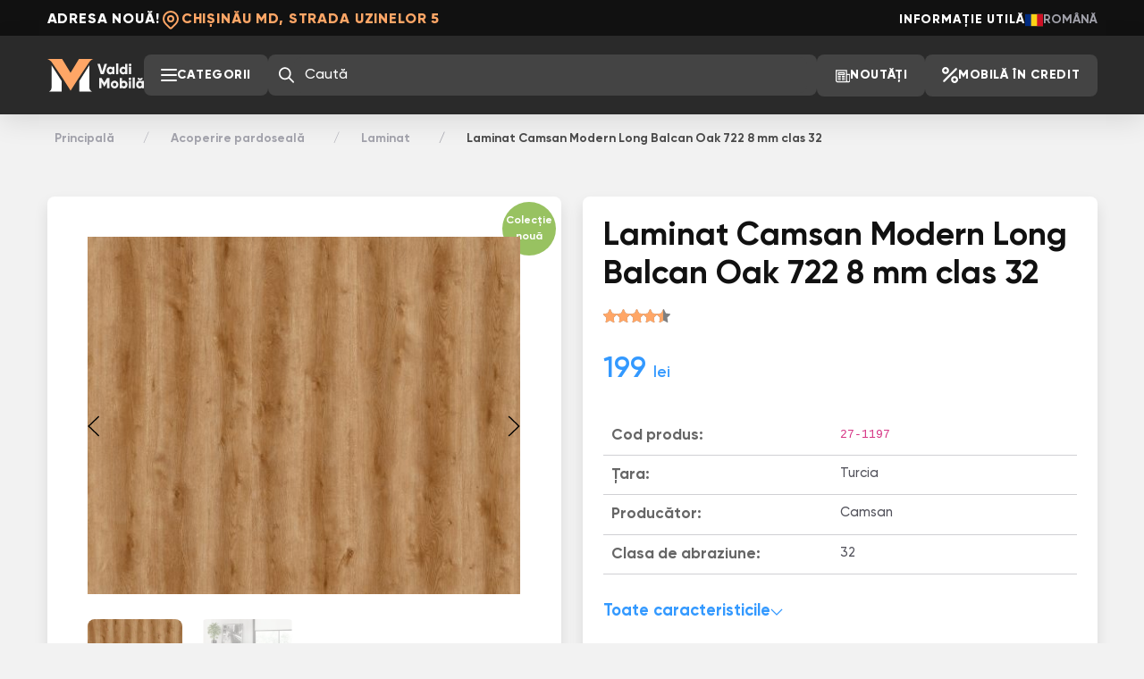

--- FILE ---
content_type: text/html; charset=utf-8
request_url: https://valdimobila.md/acoperire-pardoseala/laminat/laminat-camsan-modern-long-balcan-oak-722-8-mm-klass-32
body_size: 12804
content:
<!DOCTYPE html>
<html lang="ro">
<head>
    <meta charset="utf-8">
    <meta name="viewport" content="width=device-width, initial-scale=1">
    <meta name="csrf-token" content="cDz20T2mB5VcK8UoML7swGCgI0WXzV8H2CD3Yd9L">

            <title>Laminat Camsan Modern Long Balcan Oak 722 8 mm clas 32</title>
        <meta property="og:title" content="Laminat Camsan Modern Long Balcan Oak 722 8 mm clas 32"/>
    
            <meta name="description" content=""/>
        <meta property="og:description" content=""/>
    
    <link rel="canonical" href="https://valdimobila.md/acoperire-pardoseala/laminat/laminat-camsan-modern-long-balcan-oak-722-8-mm-klass-32"/>
            <link
            rel="alternate"
            hreflang="ro-md"
            href="https://valdimobila.md/acoperire-pardoseala/laminat/laminat-camsan-modern-long-balcan-oak-722-8-mm-klass-32"
            title="Română"
        >
            <link
            rel="alternate"
            hreflang="ru-md"
            href="https://valdimobila.md/ru/napolnye-pokrytiya/laminat/laminat-camsan-modern-long-balcan-oak-722-8-mm-klass-32"
            title="Русский"
        >
        <link
        rel="alternate"
        hreflang="x-default"
        href="https://valdimobila.md/acoperire-pardoseala/laminat/laminat-camsan-modern-long-balcan-oak-722-8-mm-klass-32"
        title="Română"
    >

    
    <!-- Styles -->
    <link rel="preload" as="style" href="https://valdimobila.md/build/assets/app-DOgHTzKK.css" /><link rel="stylesheet" href="https://valdimobila.md/build/assets/app-DOgHTzKK.css" data-navigate-track="reload" />    </head>
<body>
<!--Header-->
<header>
    <!--Header top-->
    <div class="header-top">
        <div class="container">
            <div class="d-flex justify-content-between">
                <div class="d-flex gap-35 align-items-center">
                    <div class="d-none d-xl-inline fs-14 text-white fw-800 letter-spacing-085 text-uppercase">
                        Adresa nouă!
                    </div>
                    <div class="d-flex align-items-center gap-6 text-primary">
                        <svg width="24" height="24" viewBox="0 0 24 24" fill="none" stroke="currentColor"
                             stroke-linecap="round" stroke-linejoin="round" stroke-width="2">
                            <path d="M9 11a3 3 0 1 0 6 0a3 3 0 0 0 -6 0"></path>
                            <path
                                d="M17.657 16.657l-4.243 4.243a2 2 0 0 1 -2.827 0l-4.244 -4.243a8 8 0 1 1 11.314 0z">
                            </path>
                        </svg>
                        <div class="fs-12 fs-lg-14 fw-800  text-uppercase letter-spacing-085">
                            Chișinău MD, Strada Uzinelor 5
                        </div>
                    </div>
                    
                </div>

                <div class="d-none d-xl-flex gap-35 align-items-center text-uppercase">
                    <a
                        href="https://valdimobila.md/util"
                        class="text-white fw-800 text-decoration-none hover-text-underline letter-spacing-085"
                    >
                        Informație utilă
                    </a>

                    <div
    class="text-white d-flex align-items-center gap-12 cursor-pointer"
    data-bs-toggle="dropdown"
    aria-expanded="false"
    data-bs-auto-close="outside"
>
    <img
        src="https://valdimobila.md/build/assets/ro-CWdxp-Lr.svg"
        alt="ro"
    />
    <span class="fw-bold text-gray-400 d-none d-xl-block">Română</span>
</div>

<ul class="dropdown-menu dropdown-menu-end rounded-1 overflow-hidden py-0">
            <li>
            <a
                class="dropdown-item d-flex align-items-center gap-2 py-2"
                href="https://valdimobila.md/acoperire-pardoseala/laminat/laminat-camsan-modern-long-balcan-oak-722-8-mm-klass-32"
            >
                <img src="https://valdimobila.md/build/assets/ro-CWdxp-Lr.svg" alt="ro"/>
                <span class="fw-bold">Română</span>
            </a>
        </li>
            <li>
            <a
                class="dropdown-item d-flex align-items-center gap-2 py-2"
                href="https://valdimobila.md/ru/napolnye-pokrytiya/laminat/laminat-camsan-modern-long-balcan-oak-722-8-mm-klass-32"
            >
                <img src="https://valdimobila.md/build/assets/ru-CtCQpfJa.svg" alt="ru"/>
                <span class="fw-bold">Русский</span>
            </a>
        </li>
    </ul>
                </div>
            </div>
        </div>
    </div>

    <!--Header bottom-->
    <div class="header-bottom">
        <div class="container">
            <div class="d-flex justify-content-between gap-4 gap-xl-5 py-12 pt-lg-18 pb-lg-17">
                <div
                    class="d-flex aligd-flex align-items-center gap-2 gap-xl-35 align-items-center flex-fill gap-3 gap-xl-34 me-xxl-70 pe-xxl-6">
                    <a href="https://valdimobila.md" class="logo">
        <svg width="108" height="37" viewBox="0 0 108 37" fill="none"
             xmlns="http://www.w3.org/2000/svg">
            <path
                d="M4.74461 7.12097V31.8297C4.74461 33.8449 3.55921 35.6716 1.71875 36.4925H16.0701V30.6612V24.8299L4.74461 7.12097Z"
                fill="white"/>
            <path
                d="M46.9583 6.97581V31.7214C46.9583 33.7587 48.1381 35.6116 49.9841 36.4735H35.6328V30.6602V24.8469L46.9583 6.97581Z"
                fill="white"/>
            <path
                d="M51.5 0C49.5625 0.681456 47.8982 1.97283 46.7568 3.68036L34.7515 21.6406L25.9822 35.4946L17.1087 21.6058L5.32943 4.1327C4.04051 2.22075 2.17265 0.772314 0 0H16.5205L25.9287 15.4258L35.3397 0H51.5Z"
                fill="#FFA666"/>
            <path
                d="M59.726 17.0633H63.0599L64.9229 11.2795L66.7859 5.49575H63.926L61.393 14.0061L58.8599 5.49575H56L59.726 17.0633Z"
                fill="#F2F2F2"/>
            <path
                d="M72.646 8.80076V9.57743C72.1067 8.94948 71.306 8.56941 70.211 8.56941C68.0702 8.56941 66.3052 10.4698 66.3052 12.932C66.3052 15.3942 68.0702 17.2946 70.211 17.2946C71.306 17.2946 72.1067 16.9145 72.646 16.2866V17.0633H75.0974V8.80076H72.646ZM70.7013 14.9481C69.5737 14.9481 68.7566 14.1714 68.7566 12.932C68.7566 11.6926 69.5737 10.916 70.7013 10.916C71.8289 10.916 72.646 11.6926 72.646 12.932C72.646 14.1714 71.8289 14.9481 70.7013 14.9481Z"
                fill="#F2F2F2"/>
            <path d="M76.8958 17.0633H79.3472V5H76.8958V17.0633Z" fill="#F2F2F2"/>
            <path
                d="M87.0732 5.49575V9.57743C86.5339 8.94948 85.7332 8.56941 84.6382 8.56941C82.4974 8.56941 80.7324 10.4698 80.7324 12.932C80.7324 15.3942 82.4974 17.2946 84.6382 17.2946C85.7332 17.2946 86.5339 16.9145 87.0732 16.2866V17.0633H89.5246V5.49575H87.0732ZM85.1285 14.9481C84.0009 14.9481 83.1838 14.1714 83.1838 12.932C83.1838 11.6926 84.0009 10.916 85.1285 10.916C86.2561 10.916 87.0732 11.6926 87.0732 12.932C87.0732 14.1714 86.2561 14.9481 85.1285 14.9481Z"
                fill="#F2F2F2"/>
            <path
                d="M92.5487 8.07365C93.3494 8.07365 94.0195 7.39613 94.0195 6.5864C94.0195 5.77668 93.3494 5.09915 92.5487 5.09915C91.7479 5.09915 91.0779 5.77668 91.0779 6.5864C91.0779 7.39613 91.7479 8.07365 92.5487 8.07365ZM91.323 17.0633H93.7743V8.80076H91.323V17.0633Z"
                fill="#F2F2F2"/>
            <path
                d="M69.4202 21.2011H66.8054L63.7003 26.3404L60.5953 21.2011H57.9805V32.7687H60.5953V26.043L63.5533 30.9509H63.8474L66.8054 26.043V32.7687H69.4202V21.2011Z"
                fill="#F2F2F2"/>
            <path
                d="M75.2268 33C77.6291 33 79.5575 31.0996 79.5575 28.6374C79.5575 26.1752 77.6291 24.2748 75.2268 24.2748C72.8245 24.2748 70.8961 26.1752 70.8961 28.6374C70.8961 31.0996 72.8245 33 75.2268 33ZM75.2268 30.5873C74.1645 30.5873 73.3474 29.8107 73.3474 28.6374C73.3474 27.4641 74.1645 26.6874 75.2268 26.6874C76.289 26.6874 77.1061 27.4641 77.1061 28.6374C77.1061 29.8107 76.289 30.5873 75.2268 30.5873Z"
                fill="#F2F2F2"/>
            <path
                d="M85.8304 24.2748C84.7354 24.2748 83.9347 24.6549 83.3954 25.2828V21.2011H80.944V32.7687H83.3954V31.992C83.9347 32.6199 84.7354 33 85.8304 33C87.9712 33 89.7362 31.0996 89.7362 28.6374C89.7362 26.1752 87.9712 24.2748 85.8304 24.2748ZM85.3401 30.6534C84.2125 30.6534 83.3954 29.8768 83.3954 28.6374C83.3954 27.398 84.2125 26.6213 85.3401 26.6213C86.4677 26.6213 87.2848 27.398 87.2848 28.6374C87.2848 29.8768 86.4677 30.6534 85.3401 30.6534Z"
                fill="#F2F2F2"/>
            <path
                d="M92.3517 23.779C93.1525 23.779 93.8225 23.1015 93.8225 22.2918C93.8225 21.4821 93.1525 20.8045 92.3517 20.8045C91.551 20.8045 90.8809 21.4821 90.8809 22.2918C90.8809 23.1015 91.551 23.779 92.3517 23.779ZM91.1261 32.7687H93.5774V24.5061H91.1261V32.7687Z"
                fill="#F2F2F2"/>
            <path d="M95.3712 32.7687H97.8226V20.7054H95.3712V32.7687Z" fill="#F2F2F2"/>
            <path
                d="M103.784 23.8121C105.63 23.8121 106.644 22.9032 106.644 21.3333H104.486C104.486 21.8126 104.241 22.0935 103.784 22.0935C103.326 22.0935 103.081 21.8126 103.081 21.3333H100.924C100.924 22.9032 101.937 23.8121 103.784 23.8121ZM105.549 24.5061V25.2828C105.009 24.6549 104.209 24.2748 103.114 24.2748C100.973 24.2748 99.2078 26.1752 99.2078 28.6374C99.2078 31.0996 100.973 33 103.114 33C104.209 33 105.009 32.6199 105.549 31.992V32.7687H108V24.5061H105.549ZM103.604 30.6534C102.476 30.6534 101.659 29.8768 101.659 28.6374C101.659 27.398 102.476 26.6213 103.604 26.6213C104.732 26.6213 105.549 27.398 105.549 28.6374C105.549 29.8768 104.732 30.6534 103.604 30.6534Z"
                fill="#F2F2F2"/>
        </svg>
    </a>

                    <div class="d-flex gap-3 gap-xl-35 align-items-center flex-fill justify-content-end">
                        <!--Btn toggle menu-->
                        <div
                            class="d-none d-xl-flex btn-toggle-menu cursor-pointer hover-bg-gray-600 bg-gray-700 px-17 py-14 rounded-3 align-items-center gap-3">
                            <svg width="18" height="14" viewBox="0 0 18 14" fill="none"
                                 xmlns="http://www.w3.org/2000/svg">
                                <rect width="18" height="2" rx="1" fill="white"/>
                                <rect y="6" width="18" height="2" rx="1" fill="white"/>
                                <rect y="12" width="18" height="2" rx="1" fill="white"/>
                            </svg>

                            <span class="fw-800 text-uppercase letter-spacing-04 text-white lh-1">
                                Categorii
                            </span>
                        </div>

                        <!--Input search-->
                        <div
                            class="input-search flex-fill rounded-3 bg-gray-700 d-none d-sm-flex justify-content-between align-items-center px-10"
                            style="padding: 3px 0"
                        >
                            <svg width="18" height="18" viewBox="0 0 20 20" fill="none"
                                 xmlns="http://www.w3.org/2000/svg">
                                <path fill-rule="evenodd" clip-rule="evenodd"
                                      d="M8 2C4.68629 2 2 4.68629 2 8C2 11.3137 4.68629 14 8 14C11.3137 14 14 11.3137 14 8C14 4.68629 11.3137 2 8 2ZM0 8C0 3.58172 3.58172 0 8 0C12.4183 0 16 3.58172 16 8C16 12.4183 12.4183 16 8 16C3.58172 16 0 12.4183 0 8Z"
                                      fill="white"/>
                                <path fill-rule="evenodd" clip-rule="evenodd"
                                      d="M12.2929 12.2929C12.6834 11.9024 13.3166 11.9024 13.7071 12.2929L19.7071 18.2929C20.0976 18.6834 20.0976 19.3166 19.7071 19.7071C19.3166 20.0976 18.6834 20.0976 18.2929 19.7071L12.2929 13.7071C11.9024 13.3166 11.9024 12.6834 12.2929 12.2929Z"
                                      fill="white"/>
                            </svg>

                            <form method="GET" action="https://valdimobila.md/cautare" class="w-100">
                                <input
                                    type="text"
                                    name="q"
                                    autocomplete="off"
                                    class="w-100 form-control bg-gray-700 fw-medium border-0 shadow-none text-white fw-500 fs-14"
                                    placeholder="Caută"
                                    value=""
                                >
                            </form>
                        </div>

                        <!----------------Mobile utility-------------------->
                        <!--Lang mob-->
                        <div class="d-flex d-xl-none">
                            <div
    class="text-white d-flex align-items-center gap-12 cursor-pointer"
    data-bs-toggle="dropdown"
    aria-expanded="false"
    data-bs-auto-close="outside"
>
    <img
        src="https://valdimobila.md/build/assets/ro-CWdxp-Lr.svg"
        alt="ro"
    />
    <span class="fw-bold text-gray-400 d-none d-xl-block">Română</span>
</div>

<ul class="dropdown-menu dropdown-menu-end rounded-1 overflow-hidden py-0">
            <li>
            <a
                class="dropdown-item d-flex align-items-center gap-2 py-2"
                href="https://valdimobila.md/acoperire-pardoseala/laminat/laminat-camsan-modern-long-balcan-oak-722-8-mm-klass-32"
            >
                <img src="https://valdimobila.md/build/assets/ro-CWdxp-Lr.svg" alt="ro"/>
                <span class="fw-bold">Română</span>
            </a>
        </li>
            <li>
            <a
                class="dropdown-item d-flex align-items-center gap-2 py-2"
                href="https://valdimobila.md/ru/napolnye-pokrytiya/laminat/laminat-camsan-modern-long-balcan-oak-722-8-mm-klass-32"
            >
                <img src="https://valdimobila.md/build/assets/ru-CtCQpfJa.svg" alt="ru"/>
                <span class="fw-bold">Русский</span>
            </a>
        </li>
    </ul>
                        </div>

                        <!--Search btn toggle-->
                        <div class="d-block d-sm-none btn-toggle-search text-white">
                            <svg width="20" height="20" viewBox="0 0 20 20" fill="none"
                                 xmlns="http://www.w3.org/2000/svg">
                                <path fill-rule="evenodd" clip-rule="evenodd"
                                      d="M8 2C4.68629 2 2 4.68629 2 8C2 11.3137 4.68629 14 8 14C11.3137 14 14 11.3137 14 8C14 4.68629 11.3137 2 8 2ZM0 8C0 3.58172 3.58172 0 8 0C12.4183 0 16 3.58172 16 8C16 12.4183 12.4183 16 8 16C3.58172 16 0 12.4183 0 8Z"
                                      fill="currentColor"></path>
                                <path fill-rule="evenodd" clip-rule="evenodd"
                                      d="M12.2929 12.2929C12.6834 11.9024 13.3166 11.9024 13.7071 12.2929L19.7071 18.2929C20.0976 18.6834 20.0976 19.3166 19.7071 19.7071C19.3166 20.0976 18.6834 20.0976 18.2929 19.7071L12.2929 13.7071C11.9024 13.3166 11.9024 12.6834 12.2929 12.2929Z"
                                      fill="currentColor"></path>
                            </svg>
                        </div>

                        <!--menu mob-->
                        <div class="d-flex d-xl-none btn-toggle-menu">
                            <svg width="18" height="14" viewBox="0 0 18 14" fill="none"
                                 xmlns="http://www.w3.org/2000/svg">
                                <rect width="18" height="2" rx="1" fill="#fff"></rect>
                                <rect y="6" width="18" height="2" rx="1" fill="#fff"></rect>
                                <rect y="12" width="18" height="2" rx="1" fill="#fff"></rect>
                            </svg>
                        </div>
                    </div>
                </div>
                <div class="d-none d-xl-flex  align-items-center gap-2 gap-xl-35">
                    <!--Btn -->
                    <a
                        href="https://valdimobila.md/noutati"
                        class="d-flex flex-shrink-0 cursor-pointer hover-bg-gray-600 bg-gray-700 px-17 py-13 rounded-3 align-items-center gap-3 lh-1 text-decoration-none">
                        <svg width="18" height="18" viewBox="0 0 28 28" fill="white">
                            <path fill-rule="evenodd" clip-rule="evenodd"
                                  d="M 3 5 L 3 23 C 3 25.210938 4.789063 27 7 27 L 25 27 C 27.210938 27 29 25.210938 29 23 L 29 12 L 23 12 L 23 5 Z M 5 7 L 21 7 L 21 23 C 21 23.730469 21.222656 24.410156 21.5625 25 L 7 25 C 5.808594 25 5 24.191406 5 23 Z M 7 9 L 7 14 L 19 14 L 19 9 Z M 9 11 L 17 11 L 17 12 L 9 12 Z M 23 14 L 27 14 L 27 23 C 27 24.191406 26.191406 25 25 25 C 23.808594 25 23 24.191406 23 23 Z M 7 15 L 7 17 L 12 17 L 12 15 Z M 14 15 L 14 17 L 19 17 L 19 15 Z M 7 18 L 7 20 L 12 20 L 12 18 Z M 14 18 L 14 20 L 19 20 L 19 18 Z M 7 21 L 7 23 L 12 23 L 12 21 Z M 14 21 L 14 23 L 19 23 L 19 21 Z">
                            </path>
                        </svg>

                        <span class="fw-800 text-uppercase letter-spacing-04 text-white lh-1">
                            Noutăți
                        </span>
                    </a>

                    <!--Btn -->
                    <a
                        href="https://valdimobila.md/mobila-in-credit"
                        class="d-flex flex-shrink-0 cursor-pointer hover-bg-gray-600 bg-gray-700 px-17 py-13 rounded-3 align-items-center gap-3 lh-1 text-decoration-none"
                    >
                        <svg width="18" height="18" viewBox="0 0 16 16" fill="none" xmlns="http://www.w3.org/2000/svg">
                            <path fill-rule="evenodd" clip-rule="evenodd"
                                  d="M14.7071 1.29289C15.0976 1.68342 15.0976 2.31658 14.7071 2.70711L2.70711 14.7071C2.31658 15.0976 1.68342 15.0976 1.29289 14.7071C0.902369 14.3166 0.902369 13.6834 1.29289 13.2929L13.2929 1.29289C13.6834 0.902369 14.3166 0.902369 14.7071 1.29289Z"
                                  fill="#fff"></path>
                            <path fill-rule="evenodd" clip-rule="evenodd"
                                  d="M3.5 7C5.433 7 7 5.433 7 3.5C7 1.567 5.433 0 3.5 0C1.567 0 0 1.567 0 3.5C0 5.433 1.567 7 3.5 7ZM3.5 5C4.32843 5 5 4.32843 5 3.5C5 2.67157 4.32843 2 3.5 2C2.67157 2 2 2.67157 2 3.5C2 4.32843 2.67157 5 3.5 5Z"
                                  fill="#fff"></path>
                            <path fill-rule="evenodd" clip-rule="evenodd"
                                  d="M12.5 16C14.433 16 16 14.433 16 12.5C16 10.567 14.433 9 12.5 9C10.567 9 9 10.567 9 12.5C9 14.433 10.567 16 12.5 16ZM12.5 14C13.3284 14 14 13.3284 14 12.5C14 11.6716 13.3284 11 12.5 11C11.6716 11 11 11.6716 11 12.5C11 13.3284 11.6716 14 12.5 14Z"
                                  fill="#fff"></path>
                        </svg>
                        <span class="fw-800 text-uppercase text-white lh-1 letter-spacing-04">
                            Mobilă în credit
                        </span>
                    </a>

                </div>
            </div>
        </div>

        <div class="menu">
    <div class="container px-25 px-md-11 py-20 py-md-35">
        <div
            class="row row-cols-1 row-cols-sm-2 row-cols-lg-3 row-cols-xxl-5 g-2 g-md-4"
            id="menu-masonry-grid"
        >
                            <div class="col">
                    <ul class="list-unstyled m-0 p-0 text-danger">
                        <li>
                            <a href="https://valdimobila.md/mobila" target="_self"
                               class="fw-semibold fs-13 fs-sm-14 py-1 d-inline-block hover-text-gray-900 text-decoration-none text-gray-900">
                                Mobilă
                            </a>
                        </li>

                                                                                    <li>
                                    <div class="acc-block-list">
                                        <div
                                            class="block-title d-flex justify-content-between align-items-center cursor-pointer gap-3"
                                            data-bs-toggle="collapse" data-bs-target="#submenu-2"
                                            aria-controls="submenu-2" aria-expanded="false">
                                            <span
                                                class="text-gray-500 fw-400 letter-spacing--04 fs-13 fs-sm-14 py-1 d-inline-block hover-text-gray-900 text-decoration-none ">
                                                Bucătării
                                            </span>
                                            <div class="icon-arrow">
                                                <svg width='14' height='14' xmlns='http://www.w3.org/2000/svg'>
                                                    <path fill='none' stroke='#666' stroke-width='1.1'
                                                          d='M1 4l6 6 6-6'/>
                                                </svg>
                                            </div>
                                        </div>
                                        <ul class="list-unstyled ps-3 pt-2 pb-2 accordion-collapse collapse"
                                            id="submenu-2">
                                                                                            <li>
                                                    <a href="https://valdimobila.md/mobila/bucatarii/bucatarii-stil-clasic"
                                                       target="_self"
                                                       class="text-gray-500 fw-400 letter-spacing--04 fs-13 fs-sm-14 d-inline-block hover-text-gray-900 text-decoration-none">
                                                        Bucătării stil clasic
                                                    </a>
                                                </li>
                                                                                            <li>
                                                    <a href="https://valdimobila.md/mobila/bucatarii/bucatarii-stil-neoclasic"
                                                       target="_self"
                                                       class="text-gray-500 fw-400 letter-spacing--04 fs-13 fs-sm-14 d-inline-block hover-text-gray-900 text-decoration-none">
                                                        Bucătării stil neoclasic
                                                    </a>
                                                </li>
                                                                                            <li>
                                                    <a href="https://valdimobila.md/mobila/bucatarii/bucatarii-stil-modern"
                                                       target="_self"
                                                       class="text-gray-500 fw-400 letter-spacing--04 fs-13 fs-sm-14 d-inline-block hover-text-gray-900 text-decoration-none">
                                                        Bucătării stil modern
                                                    </a>
                                                </li>
                                                                                    </ul>
                                    </div>

                                </li>
                                                                                                                <li>
                                    <a href="https://valdimobila.md/mobila/mobilier-pentru-baie"
                                       target="_self"
                                       class="text-gray-500 fw-400 letter-spacing--04 fs-13 fs-sm-14 py-1 d-inline-block hover-text-gray-900 text-decoration-none">
                                        Mobilier pentru baie
                                    </a>
                                </li>
                                                                                                                <li>
                                    <a href="https://valdimobila.md/mobila/mobilier-pentru-dormitor"
                                       target="_self"
                                       class="text-gray-500 fw-400 letter-spacing--04 fs-13 fs-sm-14 py-1 d-inline-block hover-text-gray-900 text-decoration-none">
                                        Mobilier pentru dormitor
                                    </a>
                                </li>
                                                                                                                <li>
                                    <a href="https://valdimobila.md/mobila/antreuri"
                                       target="_self"
                                       class="text-gray-500 fw-400 letter-spacing--04 fs-13 fs-sm-14 py-1 d-inline-block hover-text-gray-900 text-decoration-none">
                                        Antreuri
                                    </a>
                                </li>
                                                                                                                <li>
                                    <a href="https://valdimobila.md/mobila/mobilier-pentru-copii"
                                       target="_self"
                                       class="text-gray-500 fw-400 letter-spacing--04 fs-13 fs-sm-14 py-1 d-inline-block hover-text-gray-900 text-decoration-none">
                                        Mobilier pentru copii
                                    </a>
                                </li>
                                                                                                                <li>
                                    <a href="https://valdimobila.md/mobila/mobilier-pentru-living"
                                       target="_self"
                                       class="text-gray-500 fw-400 letter-spacing--04 fs-13 fs-sm-14 py-1 d-inline-block hover-text-gray-900 text-decoration-none">
                                        Mobilier pentru living
                                    </a>
                                </li>
                                                                                                                <li>
                                    <a href="https://valdimobila.md/mobila/dulapuri"
                                       target="_self"
                                       class="text-gray-500 fw-400 letter-spacing--04 fs-13 fs-sm-14 py-1 d-inline-block hover-text-gray-900 text-decoration-none">
                                        Dulapuri
                                    </a>
                                </li>
                                                                                                                <li>
                                    <div class="acc-block-list">
                                        <div
                                            class="block-title d-flex justify-content-between align-items-center cursor-pointer gap-3"
                                            data-bs-toggle="collapse" data-bs-target="#submenu-14"
                                            aria-controls="submenu-14" aria-expanded="false">
                                            <span
                                                class="text-gray-500 fw-400 letter-spacing--04 fs-13 fs-sm-14 py-1 d-inline-block hover-text-gray-900 text-decoration-none ">
                                                Mobilier comercial
                                            </span>
                                            <div class="icon-arrow">
                                                <svg width='14' height='14' xmlns='http://www.w3.org/2000/svg'>
                                                    <path fill='none' stroke='#666' stroke-width='1.1'
                                                          d='M1 4l6 6 6-6'/>
                                                </svg>
                                            </div>
                                        </div>
                                        <ul class="list-unstyled ps-3 pt-2 pb-2 accordion-collapse collapse"
                                            id="submenu-14">
                                                                                            <li>
                                                    <a href="https://valdimobila.md/mobila/mobilier-comercial/vitrine"
                                                       target="_self"
                                                       class="text-gray-500 fw-400 letter-spacing--04 fs-13 fs-sm-14 d-inline-block hover-text-gray-900 text-decoration-none">
                                                        Vitrine
                                                    </a>
                                                </li>
                                                                                            <li>
                                                    <a href="https://valdimobila.md/mobila/mobilier-comercial/pentru-oficii"
                                                       target="_self"
                                                       class="text-gray-500 fw-400 letter-spacing--04 fs-13 fs-sm-14 d-inline-block hover-text-gray-900 text-decoration-none">
                                                        Pentru oficii
                                                    </a>
                                                </li>
                                                                                            <li>
                                                    <a href="https://valdimobila.md/mobila/mobilier-comercial/cafenele"
                                                       target="_self"
                                                       class="text-gray-500 fw-400 letter-spacing--04 fs-13 fs-sm-14 d-inline-block hover-text-gray-900 text-decoration-none">
                                                        Cafenele
                                                    </a>
                                                </li>
                                                                                    </ul>
                                    </div>

                                </li>
                                                                        </ul>
                </div>
                            <div class="col">
                    <ul class="list-unstyled m-0 p-0 text-danger">
                        <li>
                            <a href="https://valdimobila.md/usi-pentru-exterior" target="_self"
                               class="fw-semibold fs-13 fs-sm-14 py-1 d-inline-block hover-text-gray-900 text-decoration-none text-gray-900">
                                Uși de exterior
                            </a>
                        </li>

                                                                                    <li>
                                    <a href="https://valdimobila.md/usi-pentru-exterior/usi-pentru-apartament"
                                       target="_self"
                                       class="text-gray-500 fw-400 letter-spacing--04 fs-13 fs-sm-14 py-1 d-inline-block hover-text-gray-900 text-decoration-none">
                                        Uși de apartament
                                    </a>
                                </li>
                                                                                                                <li>
                                    <a href="https://valdimobila.md/usi-pentru-exterior/usi-pentru-case"
                                       target="_self"
                                       class="text-gray-500 fw-400 letter-spacing--04 fs-13 fs-sm-14 py-1 d-inline-block hover-text-gray-900 text-decoration-none">
                                        Uși pentru case
                                    </a>
                                </li>
                                                                                                                <li>
                                    <a href="https://valdimobila.md/usi-pentru-exterior/usi-la-comanda"
                                       target="_self"
                                       class="text-gray-500 fw-400 letter-spacing--04 fs-13 fs-sm-14 py-1 d-inline-block hover-text-gray-900 text-decoration-none">
                                        Uși la comandă
                                    </a>
                                </li>
                                                                                                                <li>
                                    <a href="https://valdimobila.md/usi-pentru-exterior/usi-premium-la-comanda"
                                       target="_self"
                                       class="text-gray-500 fw-400 letter-spacing--04 fs-13 fs-sm-14 py-1 d-inline-block hover-text-gray-900 text-decoration-none">
                                        Uși premium la comandă
                                    </a>
                                </li>
                                                                        </ul>
                </div>
                            <div class="col">
                    <ul class="list-unstyled m-0 p-0 text-danger">
                        <li>
                            <a href="https://valdimobila.md/usi-pentru-interior" target="_self"
                               class="fw-semibold fs-13 fs-sm-14 py-1 d-inline-block hover-text-gray-900 text-decoration-none text-gray-900">
                                Uși pentru interior
                            </a>
                        </li>

                                                                                    <li>
                                    <a href="https://valdimobila.md/usi-pentru-interior/usi-stil-clasic"
                                       target="_self"
                                       class="text-gray-500 fw-400 letter-spacing--04 fs-13 fs-sm-14 py-1 d-inline-block hover-text-gray-900 text-decoration-none">
                                        Uși stil clasic
                                    </a>
                                </li>
                                                                                                                <li>
                                    <a href="https://valdimobila.md/usi-pentru-interior/usi-stil-modern"
                                       target="_self"
                                       class="text-gray-500 fw-400 letter-spacing--04 fs-13 fs-sm-14 py-1 d-inline-block hover-text-gray-900 text-decoration-none">
                                        Uși stil modern
                                    </a>
                                </li>
                                                                                                                <li>
                                    <a href="https://valdimobila.md/usi-pentru-interior/usi-la-comanda"
                                       target="_self"
                                       class="text-gray-500 fw-400 letter-spacing--04 fs-13 fs-sm-14 py-1 d-inline-block hover-text-gray-900 text-decoration-none">
                                        Uși la comandă
                                    </a>
                                </li>
                                                                                                                <li>
                                    <a href="https://valdimobila.md/usi-pentru-interior/usi-de-tip-ascuns"
                                       target="_self"
                                       class="text-gray-500 fw-400 letter-spacing--04 fs-13 fs-sm-14 py-1 d-inline-block hover-text-gray-900 text-decoration-none">
                                        Uși ascunse
                                    </a>
                                </li>
                                                                        </ul>
                </div>
                            <div class="col">
                    <ul class="list-unstyled m-0 p-0 text-danger">
                        <li>
                            <a href="https://valdimobila.md/acoperire-pardoseala" target="_self"
                               class="fw-semibold fs-13 fs-sm-14 py-1 d-inline-block hover-text-gray-900 text-decoration-none text-gray-900">
                                Acoperire pardoseală
                            </a>
                        </li>

                                                                                    <li>
                                    <a href="https://valdimobila.md/acoperire-pardoseala/laminat"
                                       target="_self"
                                       class="text-gray-500 fw-400 letter-spacing--04 fs-13 fs-sm-14 py-1 d-inline-block hover-text-gray-900 text-decoration-none">
                                        Laminat
                                    </a>
                                </li>
                                                                                                                <li>
                                    <a href="https://valdimobila.md/acoperire-pardoseala/accesorii"
                                       target="_self"
                                       class="text-gray-500 fw-400 letter-spacing--04 fs-13 fs-sm-14 py-1 d-inline-block hover-text-gray-900 text-decoration-none">
                                        Accesorii
                                    </a>
                                </li>
                                                                                                                <li>
                                    <a href="https://valdimobila.md/acoperire-pardoseala/laminat?filter=66-1361"
                                       target="_self"
                                       class="text-gray-500 fw-400 letter-spacing--04 fs-13 fs-sm-14 py-1 d-inline-block hover-text-gray-900 text-decoration-none">
                                        Laminat SPC Quartz Vinyl
                                    </a>
                                </li>
                                                                        </ul>
                </div>
                            <div class="col">
                    <ul class="list-unstyled m-0 p-0 text-danger">
                        <li>
                            <a href="https://valdimobila.md/furnitura" target="_self"
                               class="fw-semibold fs-13 fs-sm-14 py-1 d-inline-block hover-text-gray-900 text-decoration-none text-gray-900">
                                Feronerie pentru uși
                            </a>
                        </li>

                                            </ul>
                </div>
                            <div class="col">
                    <ul class="list-unstyled m-0 p-0 text-danger">
                        <li>
                            <a href="https://valdimobila.md/saltele" target="_self"
                               class="fw-semibold fs-13 fs-sm-14 py-1 d-inline-block hover-text-gray-900 text-decoration-none text-gray-900">
                                Saltele
                            </a>
                        </li>

                                            </ul>
                </div>
                            <div class="col">
                    <ul class="list-unstyled m-0 p-0 text-danger">
                        <li>
                            <a href="https://valdimobila.md/decor" target="_self"
                               class="fw-semibold fs-13 fs-sm-14 py-1 d-inline-block hover-text-gray-900 text-decoration-none text-gray-900">
                                Decor
                            </a>
                        </li>

                                                                                    <li>
                                    <a href="https://valdimobila.md/decor/panouri-decorative"
                                       target="_self"
                                       class="text-gray-500 fw-400 letter-spacing--04 fs-13 fs-sm-14 py-1 d-inline-block hover-text-gray-900 text-decoration-none">
                                        Panouri decorative
                                    </a>
                                </li>
                                                                        </ul>
                </div>
                    </div>
    </div>
</div>
    </div>

</header>
<!--Breadcrums-->
    <div class="container my-3 my-md-15">
        <nav aria-label="breadcrumb">
        <ol class="breadcrumb d-flex align-items-center">
                                                <li class="breadcrumb-item fs-11 fs-sm-12">
                        <a
                            href="https://valdimobila.md"
                            class="text-decoration-none hover-text-underline text-gray-400 fw-bold"
                        >
                            Principală
                        </a>
                    </li>
                                                                <li class="breadcrumb-item fs-11 fs-sm-12">
                        <a
                            href="https://valdimobila.md/acoperire-pardoseala"
                            class="text-decoration-none hover-text-underline text-gray-400 fw-bold"
                        >
                            Acoperire pardoseală
                        </a>
                    </li>
                                                                <li class="breadcrumb-item fs-11 fs-sm-12">
                        <a
                            href="https://valdimobila.md/acoperire-pardoseala/laminat"
                            class="text-decoration-none hover-text-underline text-gray-400 fw-bold"
                        >
                            Laminat
                        </a>
                    </li>
                                                                <li class="breadcrumb-item active fs-11 fs-sm-12 fw-bold" aria-current="page">
                        Laminat Camsan Modern Long Balcan Oak 722 8 mm clas 32
                    </li>
                                    </ol>
    </nav>
    </div>

<!-- Page Content -->
<div class="page-product">
        <div class="container my-4 my-md-5">
            <div class="row row-cols-lg-2 mt-lg-5">
                <div class="col mb-4 mb-lg-0">
                    <div
                        class="slider-product  w-100 h-100 block-single-image bg-white rounded-3 p-12 p-sm-20 p-lg-40  align-items-center shadow-md position-relative">
                        <div class="label-container">
                                                                                                                    <div class="label label-green">Colecție nouă</div>
                                                                                </div>
                        <div class="swiper js-slider-single-image position-relative">
                            <div class="swiper-wrapper">
                                                                    <div class="swiper-slide d-flex justify-content-center cursor-pointer">
                                        <img
                                            class="h-250 h-sm-350 rounded-3"
                                            src="/storage/product/2023/11/5760/722-balkan-oak-600x410_1699279443570.jpeg"
                                            alt=""
                                            title=""
                                            data-fancybox="product"
                                            loading="lazy"
                                        >
                                    </div>
                                                                    <div class="swiper-slide d-flex justify-content-center cursor-pointer">
                                        <img
                                            class="h-250 h-sm-350 rounded-3"
                                            src="/storage/product/2023/11/3243/366260be34261dbdf2938933817348-1c4a76d3ed_1699279448843.jpeg"
                                            alt=""
                                            title=""
                                            data-fancybox="product"
                                            loading="lazy"
                                        >
                                    </div>
                                                            </div>

                            <div
                                class="swiper-arrows d-flex position-absolute top-50 start-50 translate-middle z-3 w-100 justify-content-center ">
                                <div class="swiper-prev position-absolute start-0 z-3 cursor-pointer" title="Previous">
                                    <svg width="14" height="24" viewBox="0 0 14 24" xmlns="http://www.w3.org/2000/svg">
                                        <polyline fill="none" stroke="#000" stroke-width="1.4"
                                                  points="12.775,1 1.225,12 12.775,23 "></polyline>
                                    </svg>
                                </div>
                                <div class="swiper-next position-absolute end-0 z-3 cursor-pointer" title="Next">
                                    <svg width="14" height="24" viewBox="0 0 14 24" xmlns="http://www.w3.org/2000/svg">
                                        <polyline fill="none" stroke="#000" stroke-width="1.4"
                                                  points="1.225,23 12.775,12 1.225,1 "></polyline>
                                    </svg>
                                </div>
                            </div>
                        </div>

                        <div class="swiper js-slider-multiple-images align-items-center mt-3 mt-md-4 w-100 mw-450">
                            <div class="swiper-wrapper">
                                                                    <div class="swiper-slide">
                                        <img
                                            class="cursor-pointer rounded-3 w-100 object-fit-cover mw-140"
                                            src="/storage/product/2023/11/5760/conversions/722-balkan-oak-600x410_1699279443570-thumb-fast.webp"
                                            alt=""
                                            title=""
                                        >
                                    </div>
                                                                    <div class="swiper-slide">
                                        <img
                                            class="cursor-pointer rounded-3 w-100 object-fit-cover mw-140"
                                            src="/storage/product/2023/11/3243/conversions/366260be34261dbdf2938933817348-1c4a76d3ed_1699279448843-thumb-fast.webp"
                                            alt=""
                                            title=""
                                        >
                                    </div>
                                                            </div>
                        </div>
                    </div>
                </div>

                <div class="col">
                    <div class="bg-white rounded-3 p-12 p-sm-20 p-xxl-40 shadow-md h-100">
                        <h1 class="fs-22 fs-md-32 fw-bold mb-0">Laminat Camsan Modern Long Balcan Oak 722 8 mm clas 32</h1>

                        <!-- Stars -->
                        <div
                            class="back-stars mt-10 mt-sm-15 w-fit-content gap-1 d-flex align-items-center position-relative">
                            <svg class="flex-shrink-0" width="15" height="15" viewBox="0 0 24 24" fill="none"
                                 xmlns="http://www.w3.org/2000/svg">
                                <path
                                    d="M23.7449 9.98568L18.4858 15.3656L19.7277 22.9641C19.7818 23.2964 19.6517 23.6322 19.3917 23.8307C19.2448 23.9432 19.07 23.9999 18.8953 23.9999C18.761 23.9999 18.6259 23.9662 18.5027 23.898L11.9999 20.3105L5.49806 23.8971C5.21438 24.0548 4.86906 24.0291 4.60902 23.8298C4.34898 23.6313 4.21896 23.2955 4.27299 22.9632L5.51495 15.3647L0.255016 9.98568C0.0253688 9.75 -0.0582159 9.39737 0.0414103 9.07751C0.141037 8.75766 0.4053 8.52286 0.723597 8.47413L7.9921 7.3666L11.2426 0.453864C11.5271 -0.151288 12.4727 -0.151288 12.7573 0.453864L16.0078 7.3666L23.2763 8.47413C23.5946 8.52286 23.8588 8.75677 23.9585 9.07751C24.0581 9.39825 23.9745 9.74912 23.7449 9.98568Z"
                                    fill="#808080"/>
                            </svg>
                            <svg class="flex-shrink-0" width="15" height="15" viewBox="0 0 24 24" fill="none"
                                 xmlns="http://www.w3.org/2000/svg">
                                <path
                                    d="M23.7449 9.98568L18.4858 15.3656L19.7277 22.9641C19.7818 23.2964 19.6517 23.6322 19.3917 23.8307C19.2448 23.9432 19.07 23.9999 18.8953 23.9999C18.761 23.9999 18.6259 23.9662 18.5027 23.898L11.9999 20.3105L5.49806 23.8971C5.21438 24.0548 4.86906 24.0291 4.60902 23.8298C4.34898 23.6313 4.21896 23.2955 4.27299 22.9632L5.51495 15.3647L0.255016 9.98568C0.0253688 9.75 -0.0582159 9.39737 0.0414103 9.07751C0.141037 8.75766 0.4053 8.52286 0.723597 8.47413L7.9921 7.3666L11.2426 0.453864C11.5271 -0.151288 12.4727 -0.151288 12.7573 0.453864L16.0078 7.3666L23.2763 8.47413C23.5946 8.52286 23.8588 8.75677 23.9585 9.07751C24.0581 9.39825 23.9745 9.74912 23.7449 9.98568Z"
                                    fill="#808080"/>
                            </svg>
                            <svg class="flex-shrink-0" width="15" height="15" viewBox="0 0 24 24" fill="none"
                                 xmlns="http://www.w3.org/2000/svg">
                                <path
                                    d="M23.7449 9.98568L18.4858 15.3656L19.7277 22.9641C19.7818 23.2964 19.6517 23.6322 19.3917 23.8307C19.2448 23.9432 19.07 23.9999 18.8953 23.9999C18.761 23.9999 18.6259 23.9662 18.5027 23.898L11.9999 20.3105L5.49806 23.8971C5.21438 24.0548 4.86906 24.0291 4.60902 23.8298C4.34898 23.6313 4.21896 23.2955 4.27299 22.9632L5.51495 15.3647L0.255016 9.98568C0.0253688 9.75 -0.0582159 9.39737 0.0414103 9.07751C0.141037 8.75766 0.4053 8.52286 0.723597 8.47413L7.9921 7.3666L11.2426 0.453864C11.5271 -0.151288 12.4727 -0.151288 12.7573 0.453864L16.0078 7.3666L23.2763 8.47413C23.5946 8.52286 23.8588 8.75677 23.9585 9.07751C24.0581 9.39825 23.9745 9.74912 23.7449 9.98568Z"
                                    fill="#808080"/>
                            </svg>
                            <svg class="flex-shrink-0" width="15" height="15" viewBox="0 0 24 24" fill="none"
                                 xmlns="http://www.w3.org/2000/svg">
                                <path
                                    d="M23.7449 9.98568L18.4858 15.3656L19.7277 22.9641C19.7818 23.2964 19.6517 23.6322 19.3917 23.8307C19.2448 23.9432 19.07 23.9999 18.8953 23.9999C18.761 23.9999 18.6259 23.9662 18.5027 23.898L11.9999 20.3105L5.49806 23.8971C5.21438 24.0548 4.86906 24.0291 4.60902 23.8298C4.34898 23.6313 4.21896 23.2955 4.27299 22.9632L5.51495 15.3647L0.255016 9.98568C0.0253688 9.75 -0.0582159 9.39737 0.0414103 9.07751C0.141037 8.75766 0.4053 8.52286 0.723597 8.47413L7.9921 7.3666L11.2426 0.453864C11.5271 -0.151288 12.4727 -0.151288 12.7573 0.453864L16.0078 7.3666L23.2763 8.47413C23.5946 8.52286 23.8588 8.75677 23.9585 9.07751C24.0581 9.39825 23.9745 9.74912 23.7449 9.98568Z"
                                    fill="#808080"/>
                            </svg>
                            <svg class="flex-shrink-0" width="15" height="15" viewBox="0 0 24 24" fill="none"
                                 xmlns="http://www.w3.org/2000/svg">
                                <path
                                    d="M23.7449 9.98568L18.4858 15.3656L19.7277 22.9641C19.7818 23.2964 19.6517 23.6322 19.3917 23.8307C19.2448 23.9432 19.07 23.9999 18.8953 23.9999C18.761 23.9999 18.6259 23.9662 18.5027 23.898L11.9999 20.3105L5.49806 23.8971C5.21438 24.0548 4.86906 24.0291 4.60902 23.8298C4.34898 23.6313 4.21896 23.2955 4.27299 22.9632L5.51495 15.3647L0.255016 9.98568C0.0253688 9.75 -0.0582159 9.39737 0.0414103 9.07751C0.141037 8.75766 0.4053 8.52286 0.723597 8.47413L7.9921 7.3666L11.2426 0.453864C11.5271 -0.151288 12.4727 -0.151288 12.7573 0.453864L16.0078 7.3666L23.2763 8.47413C23.5946 8.52286 23.8588 8.75677 23.9585 9.07751C24.0581 9.39825 23.9745 9.74912 23.7449 9.98568Z"
                                    fill="#808080"/>
                            </svg>

                            <div
                                class="front-stars gap-1 d-flex align-items-center position-absolute top-0 overflow-hidden"
                                style="width: 90% ">
                                <svg class="flex-shrink-0" width="15" height="15" viewBox="0 0 24 24" fill="none"
                                     xmlns="http://www.w3.org/2000/svg">
                                    <path
                                        d="M23.7449 9.98568L18.4858 15.3656L19.7277 22.9641C19.7818 23.2964 19.6517 23.6322 19.3917 23.8307C19.2448 23.9432 19.07 23.9999 18.8953 23.9999C18.761 23.9999 18.6259 23.9662 18.5027 23.898L11.9999 20.3105L5.49806 23.8971C5.21438 24.0548 4.86906 24.0291 4.60902 23.8298C4.34898 23.6313 4.21896 23.2955 4.27299 22.9632L5.51495 15.3647L0.255016 9.98568C0.0253688 9.75 -0.0582159 9.39737 0.0414103 9.07751C0.141037 8.75766 0.4053 8.52286 0.723597 8.47413L7.9921 7.3666L11.2426 0.453864C11.5271 -0.151288 12.4727 -0.151288 12.7573 0.453864L16.0078 7.3666L23.2763 8.47413C23.5946 8.52286 23.8588 8.75677 23.9585 9.07751C24.0581 9.39825 23.9745 9.74912 23.7449 9.98568Z"
                                        fill="#FFA666"/>
                                </svg>
                                <svg class="flex-shrink-0" width="15" height="15" viewBox="0 0 24 24" fill="none"
                                     xmlns="http://www.w3.org/2000/svg">
                                    <path
                                        d="M23.7449 9.98568L18.4858 15.3656L19.7277 22.9641C19.7818 23.2964 19.6517 23.6322 19.3917 23.8307C19.2448 23.9432 19.07 23.9999 18.8953 23.9999C18.761 23.9999 18.6259 23.9662 18.5027 23.898L11.9999 20.3105L5.49806 23.8971C5.21438 24.0548 4.86906 24.0291 4.60902 23.8298C4.34898 23.6313 4.21896 23.2955 4.27299 22.9632L5.51495 15.3647L0.255016 9.98568C0.0253688 9.75 -0.0582159 9.39737 0.0414103 9.07751C0.141037 8.75766 0.4053 8.52286 0.723597 8.47413L7.9921 7.3666L11.2426 0.453864C11.5271 -0.151288 12.4727 -0.151288 12.7573 0.453864L16.0078 7.3666L23.2763 8.47413C23.5946 8.52286 23.8588 8.75677 23.9585 9.07751C24.0581 9.39825 23.9745 9.74912 23.7449 9.98568Z"
                                        fill="#FFA666"/>
                                </svg>
                                <svg class="flex-shrink-0" width="15" height="15" viewBox="0 0 24 24" fill="none"
                                     xmlns="http://www.w3.org/2000/svg">
                                    <path
                                        d="M23.7449 9.98568L18.4858 15.3656L19.7277 22.9641C19.7818 23.2964 19.6517 23.6322 19.3917 23.8307C19.2448 23.9432 19.07 23.9999 18.8953 23.9999C18.761 23.9999 18.6259 23.9662 18.5027 23.898L11.9999 20.3105L5.49806 23.8971C5.21438 24.0548 4.86906 24.0291 4.60902 23.8298C4.34898 23.6313 4.21896 23.2955 4.27299 22.9632L5.51495 15.3647L0.255016 9.98568C0.0253688 9.75 -0.0582159 9.39737 0.0414103 9.07751C0.141037 8.75766 0.4053 8.52286 0.723597 8.47413L7.9921 7.3666L11.2426 0.453864C11.5271 -0.151288 12.4727 -0.151288 12.7573 0.453864L16.0078 7.3666L23.2763 8.47413C23.5946 8.52286 23.8588 8.75677 23.9585 9.07751C24.0581 9.39825 23.9745 9.74912 23.7449 9.98568Z"
                                        fill="#FFA666"/>
                                </svg>
                                <svg class="flex-shrink-0" width="15" height="15" viewBox="0 0 24 24" fill="none"
                                     xmlns="http://www.w3.org/2000/svg">
                                    <path
                                        d="M23.7449 9.98568L18.4858 15.3656L19.7277 22.9641C19.7818 23.2964 19.6517 23.6322 19.3917 23.8307C19.2448 23.9432 19.07 23.9999 18.8953 23.9999C18.761 23.9999 18.6259 23.9662 18.5027 23.898L11.9999 20.3105L5.49806 23.8971C5.21438 24.0548 4.86906 24.0291 4.60902 23.8298C4.34898 23.6313 4.21896 23.2955 4.27299 22.9632L5.51495 15.3647L0.255016 9.98568C0.0253688 9.75 -0.0582159 9.39737 0.0414103 9.07751C0.141037 8.75766 0.4053 8.52286 0.723597 8.47413L7.9921 7.3666L11.2426 0.453864C11.5271 -0.151288 12.4727 -0.151288 12.7573 0.453864L16.0078 7.3666L23.2763 8.47413C23.5946 8.52286 23.8588 8.75677 23.9585 9.07751C24.0581 9.39825 23.9745 9.74912 23.7449 9.98568Z"
                                        fill="#FFA666"/>
                                </svg>
                                <svg class="flex-shrink-0" width="15" height="15" viewBox="0 0 24 24" fill="none"
                                     xmlns="http://www.w3.org/2000/svg">
                                    <path
                                        d="M23.7449 9.98568L18.4858 15.3656L19.7277 22.9641C19.7818 23.2964 19.6517 23.6322 19.3917 23.8307C19.2448 23.9432 19.07 23.9999 18.8953 23.9999C18.761 23.9999 18.6259 23.9662 18.5027 23.898L11.9999 20.3105L5.49806 23.8971C5.21438 24.0548 4.86906 24.0291 4.60902 23.8298C4.34898 23.6313 4.21896 23.2955 4.27299 22.9632L5.51495 15.3647L0.255016 9.98568C0.0253688 9.75 -0.0582159 9.39737 0.0414103 9.07751C0.141037 8.75766 0.4053 8.52286 0.723597 8.47413L7.9921 7.3666L11.2426 0.453864C11.5271 -0.151288 12.4727 -0.151288 12.7573 0.453864L16.0078 7.3666L23.2763 8.47413C23.5946 8.52286 23.8588 8.75677 23.9585 9.07751C24.0581 9.39825 23.9745 9.74912 23.7449 9.98568Z"
                                        fill="#FFA666"/>
                                </svg>
                            </div>
                        </div>

                                                    <div class="fs-24 fs-sm-28 fw-semibold text-info mt-15 mt-sm-25">
                                                                199 <span
                                    class="fs-15">lei</span>
                            </div>
                        
                        <!--Description-->
                        <div class="mt-15 mt-sm-25">
                            <div class="d-flex border-bottom border-gray-300 p-2">
                                <div class="fs-14 fs-sm-15 fw-bold w-100 mw-300 text-gray-500">
                                    Cod produs:
                                </div>
                                <div class="fs-12 fs-sm-13 fw-medium text-gray-600 w-100 mw-300">
                                    <code>27-1197</code>
                                </div>
                            </div>
                                                            <div class="d-flex border-bottom border-gray-300 p-2">
                                    <div class="fs-14 fs-sm-15 fw-bold w-100 mw-300 text-gray-500">
                                        Țara:
                                    </div>
                                    <div class="fs-12 fs-sm-13 fw-medium text-gray-600 w-100 mw-300">
                                        Turcia
                                    </div>
                                </div>
                                                            <div class="d-flex border-bottom border-gray-300 p-2">
                                    <div class="fs-14 fs-sm-15 fw-bold w-100 mw-300 text-gray-500">
                                        Producător:
                                    </div>
                                    <div class="fs-12 fs-sm-13 fw-medium text-gray-600 w-100 mw-300">
                                        Camsan
                                    </div>
                                </div>
                                                            <div class="d-flex border-bottom border-gray-300 p-2">
                                    <div class="fs-14 fs-sm-15 fw-bold w-100 mw-300 text-gray-500">
                                        Clasa de abraziune:
                                    </div>
                                    <div class="fs-12 fs-sm-13 fw-medium text-gray-600 w-100 mw-300">
                                        32 
                                    </div>
                                </div>
                                                    </div>

                        <!--Link Characteristics-->
                        <a href="#characteristics"
                           class="mt-15 mt-sm-25 d-flex align-items-center text-decoration-none text-info lh-0 gap-2">
                            <span class="fs-16 fw-bold">Toate caracteristicile</span>
                            <svg width="14" height="14" xmlns="http://www.w3.org/2000/svg">
                                <path fill="none" stroke="currentColor" stroke-width="1.1" d="M1 4l6 6 6-6"></path>
                            </svg>
                        </a>

                        <div class="d-flex flex-wrap align-items-center gap-2 mt-15 mt-sm-25">
                            <button
    data-bs-toggle="modal"
    data-bs-target="#purchaseOffer"
    type="button"
    class="btn hover-shadow-sm btn-warning  fs-15 text-white text-uppercase fw-medium py-12 px-3 px-sm-4 lh-1"
>
            Cumpără
    </button>

<div
    class="modal fade"
    id="purchaseOffer"
    tabindex="-1"
    aria-labelledby="modalCallLabel"
    aria-hidden="false"
    data-bs-keyboard="false"
>
    <div class="modal-dialog modal-dialog-centered mw-md-500">
        <div class="container modal-content br-16 overflow-hidden px-15 py-25 p-sm-30">
            <!-- Button close modal -->
            <div
                class=" hover-svg-opacity cursor-pointer position-absolute end-0 top-0 me-15 mt-15 me-sm-23 mt-sm-23 lh-0"
                data-bs-dismiss="modal" aria-label="Close">
                <svg width="14" height="14" viewBox="0 0 14 14" fill="none" xmlns="http://www.w3.org/2000/svg">
                    <path
                        d="M8.88561 6.98711L13.5351 2.34622C13.7934 2.0884 13.9483 1.72744 13.9483 1.36648C13.9483 1.00552 13.7934 0.644567 13.5351 0.38674C13.0185 -0.128913 12.1402 -0.128913 11.6236 0.38674L6.97417 5.02762L2.32472 0.38674C1.80812 -0.128913 0.929889 -0.128913 0.413284 0.38674C0.154982 0.644567 0 1.00552 0 1.36648C0 1.72744 0.154982 2.0884 0.413284 2.29466L5.06273 6.93554L0.413284 11.5764C0.154982 11.8858 0 12.2468 0 12.6077C0 12.9687 0.154982 13.3296 0.413284 13.5875C0.929889 14.1031 1.80812 14.1031 2.32472 13.5875L6.97417 8.94659L11.6236 13.5875C11.8819 13.8453 12.2435 14 12.6052 14C12.9668 14 13.3284 13.8453 13.5867 13.5875C13.845 13.3296 14 12.9687 14 12.6077C14 12.2468 13.845 11.8858 13.5867 11.628L8.88561 6.98711Z"
                        fill="#1D1D20"/>
                </svg>
            </div>
            <div class="body">
                <div class="fs-20 text-center fw-medium">
                                            Plasează comanda
                                    </div>
                <form action="https://valdimobila.md/api/orders" method="post" class="form-ajax">
                    <input type="hidden" name="_token" value="cDz20T2mB5VcK8UoML7swGCgI0WXzV8H2CD3Yd9L" autocomplete="off">                    <div class="my-20">
                        <div class="mb-15">
                            <div class="fs-14 mb-6">
                                Nume
                                <span class="text-primary">*</span>
                            </div>
                            <input
                                name="customer"
                                placeholder="Nume"
                                type="text"
                                class="form-control rounded-2 fs-14"
                                required
                            />
                        </div>
                        <div class="mb-15">
                            <div class="fs-14 mb-6">
                                Telefon
                                <span class="text-primary">*</span>
                            </div>
                            <input
                                name="phone"
                                type="text"
                                class="form-control rounded-2 fs-14"
                                placeholder="079 123 456"
                                required
                            >
                        </div>
                        <div class="">
                            <div class="fs-14 mb-6">
                                Comentarii
                            </div>
                            <textarea
                                name="comments"
                                class="form-control rounded-2 fs-14"
                            ></textarea>
                        </div>
                    </div>

                    <input type="hidden" name="product_id" value="1186"/>
                    <input
                        type="hidden"
                        name="order_type"
                        value="purchase"
                    />

                    <div class="text-center">
                        <button
                            type="submit"
                            class="btn hover-shadow-sm btn-info fs-15 text-white text-uppercase fw-medium py-12 px-5 lh-1"
                        >
                            Trimite
                        </button>
                    </div>
                </form>
            </div>
        </div>
    </div>
</div>
                            
                        </div>
                    </div>
                </div>
            </div>

            <!---Characteristics-->
            <div class="mt-40 pt-20" id="characteristics">
                <h2 class="text-center fs-26 fs-md-32 fw-bold mb-4">Caracteristici</h2>
            </div>

            <div class="shadow-md rounded-3 bg-white p-12 p-md-4">
                <table class="table border-bottom border-gray-300 p-2">
                    <tbody>
                                            <tr>
                            <th scope="row"
                                class="fs-14 fs-sm-15 fw-bold w-50 mw-300 text-gray-500">Țara</th>
                            <td class="fs-12 fs-sm-13 fw-medium text-gray-600">Turcia</td>
                        </tr>
                                            <tr>
                            <th scope="row"
                                class="fs-14 fs-sm-15 fw-bold w-50 mw-300 text-gray-500">Producător</th>
                            <td class="fs-12 fs-sm-13 fw-medium text-gray-600">Camsan</td>
                        </tr>
                                            <tr>
                            <th scope="row"
                                class="fs-14 fs-sm-15 fw-bold w-50 mw-300 text-gray-500">Clasa de abraziune</th>
                            <td class="fs-12 fs-sm-13 fw-medium text-gray-600">32 </td>
                        </tr>
                                            <tr>
                            <th scope="row"
                                class="fs-14 fs-sm-15 fw-bold w-50 mw-300 text-gray-500">Colecție</th>
                            <td class="fs-12 fs-sm-13 fw-medium text-gray-600">Modern Long</td>
                        </tr>
                                            <tr>
                            <th scope="row"
                                class="fs-14 fs-sm-15 fw-bold w-50 mw-300 text-gray-500">Lungime</th>
                            <td class="fs-12 fs-sm-13 fw-medium text-gray-600">1380 mm</td>
                        </tr>
                                            <tr>
                            <th scope="row"
                                class="fs-14 fs-sm-15 fw-bold w-50 mw-300 text-gray-500">Lățime</th>
                            <td class="fs-12 fs-sm-13 fw-medium text-gray-600">192,5  mm</td>
                        </tr>
                                            <tr>
                            <th scope="row"
                                class="fs-14 fs-sm-15 fw-bold w-50 mw-300 text-gray-500">Grosimea</th>
                            <td class="fs-12 fs-sm-13 fw-medium text-gray-600">8 mm</td>
                        </tr>
                                            <tr>
                            <th scope="row"
                                class="fs-14 fs-sm-15 fw-bold w-50 mw-300 text-gray-500">Clasa de abraziune</th>
                            <td class="fs-12 fs-sm-13 fw-medium text-gray-600">AC4</td>
                        </tr>
                                            <tr>
                            <th scope="row"
                                class="fs-14 fs-sm-15 fw-bold w-50 mw-300 text-gray-500">Țesetura</th>
                            <td class="fs-12 fs-sm-13 fw-medium text-gray-600">Patru</td>
                        </tr>
                                            <tr>
                            <th scope="row"
                                class="fs-14 fs-sm-15 fw-bold w-50 mw-300 text-gray-500">Cantitatea într-o cutie</th>
                            <td class="fs-12 fs-sm-13 fw-medium text-gray-600">8</td>
                        </tr>
                                            <tr>
                            <th scope="row"
                                class="fs-14 fs-sm-15 fw-bold w-50 mw-300 text-gray-500">Suprafața m2</th>
                            <td class="fs-12 fs-sm-13 fw-medium text-gray-600">2.13</td>
                        </tr>
                                            <tr>
                            <th scope="row"
                                class="fs-14 fs-sm-15 fw-bold w-50 mw-300 text-gray-500">Garanția</th>
                            <td class="fs-12 fs-sm-13 fw-medium text-gray-600">20</td>
                        </tr>
                                            <tr>
                            <th scope="row"
                                class="fs-14 fs-sm-15 fw-bold w-50 mw-300 text-gray-500">Disponibilitatea</th>
                            <td class="fs-12 fs-sm-13 fw-medium text-gray-600">Sunt in stoc</td>
                        </tr>
                                            <tr>
                            <th scope="row"
                                class="fs-14 fs-sm-15 fw-bold w-50 mw-300 text-gray-500">Tipul de pardoseală</th>
                            <td class="fs-12 fs-sm-13 fw-medium text-gray-600">Pardoseala flotantă</td>
                        </tr>
                                            <tr>
                            <th scope="row"
                                class="fs-14 fs-sm-15 fw-bold w-50 mw-300 text-gray-500">Montare</th>
                            <td class="fs-12 fs-sm-13 fw-medium text-gray-600">Click</td>
                        </tr>
                                        </tbody>
                </table>
            </div>

                        
        </div>
    </div>

    <!--Phone number call-->
    <div class="bg-gray-900 py-4 py-lg-5">
    <div class="container">
        <div class="d-flex flex-wrap gap-4 justify-content-between align-items-center">
            <div class="">
                <h3 class="fs-20 fs-md-26 fs-xl-32 fw-bold text-white mb-2 text-uppercase">
                    Aveți o întrebare? Contactați-ne!
                </h3>
                <div class="fs-14 fs-xl-18 text-white">Completați formularul si veți fi contactat neapărat</div>
            </div>

            <div class="text-md-end">
                <div class="text-white h4 m-0">Vânzări mobilă</div>
                <a
                    href="tel:079991132"
                    class="d-inline-block fs-20 fs-md-26 fs-xl-32 text-white fw-bold text-decoration-none mb-2"
                >079 991 132</a>

                <div class="text-white h4 mb-0 mt-1">Vânzări uși/laminat</div>
                <a
                    href="tel:079991134"
                    class="d-inline-block fs-20 fs-md-26 fs-xl-32 text-white fw-bold text-decoration-none"
                >079 991 134</a>
                <a
                    href="tel:079991136"
                    class="d-block fs-20 fs-md-26 fs-xl-32 text-white fw-bold text-decoration-none mb-2 lh-1"
                >079 991 136</a>

                <div class="">
                    <a href="tel:079991132" class="d-inline-block text-decoration-none hover-text-underline text-info fw-medium">
                        Sau comandați un apel
                    </a>
                    <span class="ps-2">
                        <svg width="14" height="7" viewBox="0 0 14 7" fill="none"
                             xmlns="http://www.w3.org/2000/svg">
                            <path fill-rule="evenodd" clip-rule="evenodd"
                                  d="M14 3.35162L10.2287 0L9.286 0.774314L11.448 2.68953H0V3.93579H11.448L9.286 6.06484L10.2287 7L14 3.35162Z"
                                  fill="#297ACC"></path>
                        </svg>
                    </span>
                </div>
            </div>
        </div>
    </div>
</div>

    <!--Info utils-->
    <div class="container mt-40 mt-md-5 pt-lg-3">
    <h1 class="text-center fw-bold fs-26 fs-md-32 text-center mb-3 mb-lg-40">Informație utilă</h1>

    <div class="row row-cols-1 row-cols-lg-2 g-3 g-sm-4 ">
                    <div class="col">
                <div class="bg-white p-12 p-md-4 shadow-md rounded-3 overflow-hidden">
                    <div class="d-grid d-md-flex gap-4">
                        <a href="" class="text-center flex-shrink-0">
                            <img class="w-100 mw-sm-160 objecti-fit-cover rounded-3"
                                src="https://valdimobila.md/storage/blog_translation/2024/11/4558/conversions/noul-valdimobila-uzinelor-5_1730920925696-thumb-fast.webp"
                                alt="">
                        </a>

                        <div class="">
                            <h5 class="fs-18 fw-bold mb-2 mb-sm-3">ValdiMobila deschide ușile noului showroom!</h5>
                            <div class="fs-14">
                                Enim deserunt consequat magna adipisicing qui. Occaecat in culpa ad aliquip non consequat
                                officia esse. Non ea dolore
                                liberiticosal...
                            </div>
                            <div class="text-end mt-3">
                                <a href=""
                                    class="d-inline-block text-decoration-none hover-text-underline text-info fw-medium">Citește
                                    articolul</a>
                                <span class="ps-2">
                                    <svg width="14" height="7" viewBox="0 0 14 7" fill="none"
                                        xmlns="http://www.w3.org/2000/svg">
                                        <path fill-rule="evenodd" clip-rule="evenodd"
                                            d="M14 3.35162L10.2287 0L9.286 0.774314L11.448 2.68953H0V3.93579H11.448L9.286 6.06484L10.2287 7L14 3.35162Z"
                                            fill="#297ACC"></path>
                                    </svg>
                                </span>
                            </div>
                        </div>
                    </div>
                </div>
            </div>
                    <div class="col">
                <div class="bg-white p-12 p-md-4 shadow-md rounded-3 overflow-hidden">
                    <div class="d-grid d-md-flex gap-4">
                        <a href="" class="text-center flex-shrink-0">
                            <img class="w-100 mw-sm-160 objecti-fit-cover rounded-3"
                                src="https://valdimobila.md/storage/blog_translation/2024/11/4558/conversions/noul-valdimobila-uzinelor-5_1730920925696-thumb-fast.webp"
                                alt="">
                        </a>

                        <div class="">
                            <h5 class="fs-18 fw-bold mb-2 mb-sm-3">ValdiMobila deschide ușile noului showroom!</h5>
                            <div class="fs-14">
                                Enim deserunt consequat magna adipisicing qui. Occaecat in culpa ad aliquip non consequat
                                officia esse. Non ea dolore
                                liberiticosal...
                            </div>
                            <div class="text-end mt-3">
                                <a href=""
                                    class="d-inline-block text-decoration-none hover-text-underline text-info fw-medium">Citește
                                    articolul</a>
                                <span class="ps-2">
                                    <svg width="14" height="7" viewBox="0 0 14 7" fill="none"
                                        xmlns="http://www.w3.org/2000/svg">
                                        <path fill-rule="evenodd" clip-rule="evenodd"
                                            d="M14 3.35162L10.2287 0L9.286 0.774314L11.448 2.68953H0V3.93579H11.448L9.286 6.06484L10.2287 7L14 3.35162Z"
                                            fill="#297ACC"></path>
                                    </svg>
                                </span>
                            </div>
                        </div>
                    </div>
                </div>
            </div>
            </div>
</div>

<!---Footer-->
<footer class="mt-5" style="background-color: #191817">
    <div class="container py-lg-5">
        <div class="d-flex flex-wrap justify-content-between gap-3 gap-xxl-5 py-3 py-xl-4">
            <div>
        <h4 class="fs-16 fw-bold text-white mb-2 mb-md-4 text-uppercase">Compania</h4>
        <ul class="list-unstyled p-0 m-0">
                            <li>
                                            <a
                            href="https://valdimobila.md/noutati"
                            class="text-decoration-none text-white hover-text-underline fs-15 py-md-6 d-inline-block"
                        >
                                                        Noutăți
                        </a>
                                    </li>
                            <li>
                                            <a
                            href="https://valdimobila.md/util"
                            class="text-decoration-none text-white hover-text-underline fs-15 py-md-6 d-inline-block"
                        >
                                                        Informație utilă
                        </a>
                                    </li>
                            <li>
                                            <a
                            href="https://valdimobila.md/mobila-in-credit"
                            class="text-decoration-none text-white hover-text-underline fs-15 py-md-6 d-inline-block"
                        >
                                                        Mobilă în credit
                        </a>
                                    </li>
                            <li>
                                            <a
                            href="https://valdimobila.md/despre-noi"
                            class="text-decoration-none text-white hover-text-underline fs-15 py-md-6 d-inline-block"
                        >
                                                        Despre noi
                        </a>
                                    </li>
                            <li>
                                            <a
                            href="https://valdimobila.md/politica-de-confidentialitate"
                            class="text-decoration-none text-white hover-text-underline fs-15 py-md-6 d-inline-block"
                        >
                                                        Politica de confidențialitate
                        </a>
                                    </li>
                    </ul>
    </div>
    <div>
        <h4 class="fs-16 fw-bold text-white mb-2 mb-md-4 text-uppercase">Categorii</h4>
        <ul class="list-unstyled p-0 m-0">
                            <li>
                                            <a
                            href="https://valdimobila.md/mobila"
                            class="text-decoration-none text-white hover-text-underline fs-15 py-md-6 d-inline-block"
                        >
                                                        Mobilă
                        </a>
                                    </li>
                            <li>
                                            <a
                            href="https://valdimobila.md/usi-pentru-exterior"
                            class="text-decoration-none text-white hover-text-underline fs-15 py-md-6 d-inline-block"
                        >
                                                        Uși de exterior
                        </a>
                                    </li>
                            <li>
                                            <a
                            href="https://valdimobila.md/usi-pentru-interior"
                            class="text-decoration-none text-white hover-text-underline fs-15 py-md-6 d-inline-block"
                        >
                                                        Uși pentru interior
                        </a>
                                    </li>
                            <li>
                                            <a
                            href="https://valdimobila.md/acoperire-pardoseala/laminat"
                            class="text-decoration-none text-white hover-text-underline fs-15 py-md-6 d-inline-block"
                        >
                                                        Laminat
                        </a>
                                    </li>
                    </ul>
    </div>
    <div>
        <h4 class="fs-16 fw-bold text-white mb-2 mb-md-4 text-uppercase">Grafic de lucru</h4>
        <ul class="list-unstyled p-0 m-0">
                            <li>
                                            <span class="text-decoration-none text-white  fs-15 py-md-6 d-inline-block">
                                                            <svg width="18" height="18" viewBox="0 0 24 24" stroke-width="2" stroke="currentColor"
                             fill="none" stroke-linecap="round" stroke-linejoin="round">
                            <path stroke="none" d="M0 0h24v24H0z" fill="none"></path>
                            <circle cx="12" cy="12" r="9"></circle>
                            <path d="M12 12h-3.5"></path>
                            <path d="M12 7v5"></path>
                        </svg>
                                                        Luni: 08:30 - 17:30
                        </span>
                                    </li>
                            <li>
                                            <span class="text-decoration-none text-white  fs-15 py-md-6 d-inline-block">
                                                            <svg width="18" height="18" viewBox="0 0 24 24" stroke-width="2" stroke="currentColor"
                             fill="none" stroke-linecap="round" stroke-linejoin="round">
                            <path stroke="none" d="M0 0h24v24H0z" fill="none"></path>
                            <circle cx="12" cy="12" r="9"></circle>
                            <path d="M12 12h-3.5"></path>
                            <path d="M12 7v5"></path>
                        </svg>
                                                        Marti: 08:30 - 17:30
                        </span>
                                    </li>
                            <li>
                                            <span class="text-decoration-none text-white  fs-15 py-md-6 d-inline-block">
                                                            <svg width="18" height="18" viewBox="0 0 24 24" stroke-width="2" stroke="currentColor"
                             fill="none" stroke-linecap="round" stroke-linejoin="round">
                            <path stroke="none" d="M0 0h24v24H0z" fill="none"></path>
                            <circle cx="12" cy="12" r="9"></circle>
                            <path d="M12 12h-3.5"></path>
                            <path d="M12 7v5"></path>
                        </svg>
                                                        Miercuri: 08:30 - 17:30
                        </span>
                                    </li>
                            <li>
                                            <span class="text-decoration-none text-white  fs-15 py-md-6 d-inline-block">
                                                            <svg width="18" height="18" viewBox="0 0 24 24" stroke-width="2" stroke="currentColor"
                             fill="none" stroke-linecap="round" stroke-linejoin="round">
                            <path stroke="none" d="M0 0h24v24H0z" fill="none"></path>
                            <circle cx="12" cy="12" r="9"></circle>
                            <path d="M12 12h-3.5"></path>
                            <path d="M12 7v5"></path>
                        </svg>
                                                        Joi: 08:30 - 17:30
                        </span>
                                    </li>
                            <li>
                                            <span class="text-decoration-none text-white  fs-15 py-md-6 d-inline-block">
                                                            <svg width="18" height="18" viewBox="0 0 24 24" stroke-width="2" stroke="currentColor"
                             fill="none" stroke-linecap="round" stroke-linejoin="round">
                            <path stroke="none" d="M0 0h24v24H0z" fill="none"></path>
                            <circle cx="12" cy="12" r="9"></circle>
                            <path d="M12 12h-3.5"></path>
                            <path d="M12 7v5"></path>
                        </svg>
                                                        Vineri: 08:30 - 17:30
                        </span>
                                    </li>
                            <li>
                                            <span class="text-decoration-none text-white  fs-15 py-md-6 d-inline-block">
                                                            <svg width="18" height="18" viewBox="0 0 24 24" stroke-width="2" stroke="currentColor"
                             fill="none" stroke-linecap="round" stroke-linejoin="round">
                            <path stroke="none" d="M0 0h24v24H0z" fill="none"></path>
                            <circle cx="12" cy="12" r="9"></circle>
                            <path d="M12 12h-3.5"></path>
                            <path d="M12 7v5"></path>
                        </svg>
                                                        Sâmbătă: 09:00 - 15:00
                        </span>
                                    </li>
                            <li>
                                            <span class="text-decoration-none text-white  fs-15 py-md-6 d-inline-block">
                                                            <svg width="18" height="18" viewBox="0 0 24 24" stroke-width="2" stroke="currentColor"
                             fill="none" stroke-linecap="round" stroke-linejoin="round">
                            <path stroke="none" d="M0 0h24v24H0z" fill="none"></path>
                            <circle cx="12" cy="12" r="9"></circle>
                            <path d="M12 12h-3.5"></path>
                            <path d="M12 7v5"></path>
                        </svg>
                                                        Duminică: Zi liberă
                        </span>
                                    </li>
                    </ul>
    </div>

            <div class="">
                <h4 class="fs-16 fw-bold text-white mb-2 mb-md-4 text-uppercase">Contactează-ne!</h4>
                <ul class="list-unstyled p-0 m-0">
                    <li class="d-flex align-items-center gap-2 text-white fs-15 py-6">
                            <span>
                                <svg width="16" height="16" viewBox="0 0 24 24" stroke-width="2" stroke="currentColor"
                                     fill="none" stroke-linecap="round" stroke-linejoin="round">
                                    <path stroke="none" d="M0 0h24v24H0z" fill="none"></path>
                                    <rect x="3" y="5" width="18" height="14" rx="2"></rect>
                                    <polyline points="3 7 12 13 21 7"></polyline>
                                </svg>
                            </span>
                        <span class=""><a href="/cdn-cgi/l/email-protection" class="__cf_email__" data-cfemail="1d74737b725d6b7c71797470727f74717c337079">[email&#160;protected]</a></span>
                    </li>
                    <li class="text-white fs-15 py-6">
                        <div>Vânzări mobilă</div>
                        <div class="">
                            <svg width="16" height="16" viewBox="0 0 24 24" stroke-width="2" stroke="currentColor"
                                 fill="none" stroke-linecap="round" stroke-linejoin="round">
                                <path stroke="none" d="M0 0h24v24H0z" fill="none"></path>
                                <path
                                    d="M5 4h4l2 5l-2.5 1.5a11 11 0 0 0 5 5l1.5 -2.5l5 2v4a2 2 0 0 1 -2 2a16 16 0 0 1 -15 -15a2 2 0 0 1 2 -2">
                                </path>
                                <path d="M15 7a2 2 0 0 1 2 2"></path>
                                <path d="M15 3a6 6 0 0 1 6 6"></path>
                            </svg>
                            <a href="tel:079991132" class="text-white fs-14">
                                <span class="ps-1">079 991 132</span>
                            </a>
                        </div>
                    </li>
                    <li class="text-white fs-15 py-6">
                        <div>Vânzări uși/laminat</div>
                        <div class="">
                            <svg width="16" height="16" viewBox="0 0 24 24" stroke-width="2" stroke="currentColor"
                                 fill="none" stroke-linecap="round" stroke-linejoin="round">
                                <path stroke="none" d="M0 0h24v24H0z" fill="none"></path>
                                <path
                                    d="M5 4h4l2 5l-2.5 1.5a11 11 0 0 0 5 5l1.5 -2.5l5 2v4a2 2 0 0 1 -2 2a16 16 0 0 1 -15 -15a2 2 0 0 1 2 -2">
                                </path>
                                <path d="M15 7a2 2 0 0 1 2 2"></path>
                                <path d="M15 3a6 6 0 0 1 6 6"></path>
                            </svg>
                            <a href="tel:079991134" class="text-white fs-14">
                                <span class="ps-1">079 991 134</span>
                            </a>
                        </div>
                        <div class="">
                            <svg width="16" height="16" viewBox="0 0 24 24" stroke-width="2" stroke="currentColor"
                                 fill="none" stroke-linecap="round" stroke-linejoin="round">
                                <path stroke="none" d="M0 0h24v24H0z" fill="none"></path>
                                <path
                                    d="M5 4h4l2 5l-2.5 1.5a11 11 0 0 0 5 5l1.5 -2.5l5 2v4a2 2 0 0 1 -2 2a16 16 0 0 1 -15 -15a2 2 0 0 1 2 -2">
                                </path>
                                <path d="M15 7a2 2 0 0 1 2 2"></path>
                                <path d="M15 3a6 6 0 0 1 6 6"></path>
                            </svg>
                            <a href="tel:079991136" class="text-white fs-14">
                                <span class="ps-1">079 991 136</span>
                            </a>
                        </div>
                    </li>

                    <li class="text-white fs-15 py-6">
                        <div class="d-flex gap-3">
                            <a href="https://www.facebook.com/@valdimobilausi" target="_blank"
                               rel="nofollow noopener noreferrer" class="">
                                <svg width="32" height="32" xmlns="http://www.w3.org/2000/svg"
                                     viewBox="0 0 49.652000427246094 49.652000427246094">
                                    <g>
                                        <path
                                            d="M24.826 0C11.137 0 0 11.137 0 24.826c0 13.688 11.137 24.826 24.826 24.826 13.688 0 24.826-11.138 24.826-24.826C49.652 11.137 38.516 0 24.826 0zM31 25.7h-4.039v14.396h-5.985V25.7h-2.845v-5.088h2.845v-3.291c0-2.357 1.12-6.04 6.04-6.04l4.435.017v4.939h-3.219c-.524 0-1.269.262-1.269 1.386v2.99h4.56z"
                                            fill="#ffffff" opacity="1" data-original="#000000"></path>
                                    </g>
                                </svg>
                            </a>
                            <a href="https://www.instagram.com/valdimobila.md" target="_blank"
                               rel="nofollow noopener noreferrer" class="">
                                <svg width="32" height="32" xmlns="http://www.w3.org/2000/svg"
                                     viewBox="0 0 512 512">
                                    <g>
                                        <path
                                            d="M256 0c141.39 0 256 114.61 256 256S397.39 512 256 512 0 397.39 0 256 114.61 0 256 0zm-53.56 126.87c-48.16 2.2-73.46 29.3-75.56 75.57-1.6 35.03-1.6 72.09 0 107.12 2.1 46.27 27.4 73.37 75.56 75.57 35.04 1.59 72.09 1.59 107.13 0 46.27-2.12 73.36-27.38 75.56-75.57 1.59-35.04 1.59-72.07 0-107.12-2.16-47.16-28.4-73.41-75.56-75.57-35.04-1.59-72.09-1.59-107.13 0zm106.06 23.39c34.99 1.59 51.66 18.25 53.24 53.25 1.58 34.3 1.58 70.68 0 104.98-1.63 36.01-19.16 51.7-53.24 53.25-34.32 1.57-70.67 1.57-104.99 0-34.09-1.55-51.61-17.24-53.25-53.25-1.57-34.3-1.57-70.68 0-104.98 1.55-34.1 17.25-51.61 53.25-53.25 34.32-1.57 70.67-1.57 104.99 0zM256 299.3c-23.91 0-43.3-19.38-43.3-43.3.01-23.92 19.39-43.3 43.3-43.3 23.92 0 43.31 19.38 43.31 43.3 0 23.91-19.39 43.3-43.31 43.3zm0-110.01c-36.83 0-66.71 29.87-66.71 66.71s29.87 66.71 66.71 66.71c36.85 0 66.71-29.87 66.71-66.71s-29.86-66.71-66.71-66.71zm84.94-2.64c0 8.61-6.98 15.6-15.59 15.6-8.62 0-15.59-6.98-15.59-15.59s6.97-15.59 15.59-15.59c8.61 0 15.59 6.98 15.59 15.58z"
                                            fill="#ffffff" opacity="1" data-original="#000000"></path>
                                    </g>
                                </svg>
                            </a>
                            <a href="https://www.tiktok.com/@valdimobila.md" target="_blank"
                               rel="nofollow noopener noreferrer" class="">
                                <svg width="32" height="32" xmlns="http://www.w3.org/2000/svg"
                                     viewBox="0 0 152 152">
                                    <g>
                                        <g data-name="Layer 2">
                                            <path
                                                d="M76 0a76 76 0 1 0 76 76A76 76 0 0 0 76 0zm34.26 67.53c-6.78.75-12.59-1.93-18.4-5.35 0 .56.17 17.92-.12 26.2-.29 8.51-3.33 16-10 21.59-14.14 11.87-34.21 5.46-39-12.69-2.6-9.89-.34-18.8 7.42-25.85 4.37-4 9.76-5.78 15.54-6.52 1.24-.16 2.49-.23 3.83-.35V78c-1.7.42-3.42.79-5.11 1.29A23 23 0 0 0 61 80.58a11 11 0 0 0-4 17 12 12 0 0 0 11.47 4.84c4.37-.53 7.11-3.28 8.73-7.23a25 25 0 0 0 1.43-9.76c-.06-16.32-.06-32.63-.09-48.95a4.5 4.5 0 0 1 .07-.5h13.05c1.46 10.92 7 17.84 18.6 18.82z"
                                                data-name="77.TikTok" fill="#ffffff" opacity="1"
                                                data-original="#000000"></path>
                                        </g>
                                    </g>
                                </svg>
                            </a>
                            <a href="https://www.youtube.com/@ValdiMobila" target="_blank"
                               rel="nofollow noopener noreferrer">
                                <svg width="32" height="32" viewBox="0 0 152 152">
                                    <g data-name="04.youtube">
                                        <path d="M66.91 61.44 90.62 76 66.91 90.57z" fill="#ffffff" opacity="1"
                                              data-original="#000000"></path>
                                        <path
                                            d="M76 0a76 76 0 1 0 76 76A76 76 0 0 0 76 0zm36.22 94.29c-1.52 4.67-6.55 7.51-11.18 8.16a236.82 236.82 0 0 1-50.08 0c-4.63-.65-9.66-3.49-11.18-8.16a94.94 94.94 0 0 1 0-36.57C41.3 53 46.33 50.21 51 49.56a236.82 236.82 0 0 1 50.08 0c4.63.65 9.66 3.48 11.18 8.16a94.94 94.94 0 0 1-.04 36.57z"
                                            fill="#ffffff" opacity="1" data-original="#000000"></path>
                                    </g>
                                </svg>
                            </a>
                        </div>
                    </li>
                </ul>

            </div>

            <div class="w-100 mw-400">
                <h4 class="fs-16 fw-bold text-white mb-2 mb-md-4 text-uppercase">Găsiține pe hartă</h4>

                <!--Map-->
                <iframe
                    class="rounded-3"
                    src="https://www.google.com/maps/embed?pb=!1m14!1m8!1m3!1d10880.105153847393!2d28.869902!3d47.020089!3m2!1i1024!2i768!4f13.1!3m3!1m2!1s0x40c97ea9f14503cb%3A0xf2acecd77df27e0!2sValdiMobila%20-%20Mobila%2C%20U%C8%99i%2C%20Laminat!5e0!3m2!1sru!2s!4v1730808228120!5m2!1sru!2s"
                    width="100%" height="220" allowfullscreen="allowfullscreen" loading="lazy"
                    referrerpolicy="no-referrer-when-downgrade"
                    style="border:0; max-width: 100%"
                ></iframe>
            </div>
        </div>
    </div>
</footer>

<link rel="preload" as="style" href="https://valdimobila.md/build/assets/app-DSmlqvX9.css" /><link rel="modulepreload" href="https://valdimobila.md/build/assets/app-Bgf6JUhi.js" /><link rel="modulepreload" href="https://valdimobila.md/build/assets/index-B9ygI19o.js" /><link rel="modulepreload" href="https://valdimobila.md/build/assets/lazy-images-C-zMHDkA.js" /><link rel="stylesheet" href="https://valdimobila.md/build/assets/app-DSmlqvX9.css" data-navigate-track="reload" /><script data-cfasync="false" src="/cdn-cgi/scripts/5c5dd728/cloudflare-static/email-decode.min.js"></script><script type="module" src="https://valdimobila.md/build/assets/app-Bgf6JUhi.js" data-navigate-track="reload"></script>        <link rel="modulepreload" href="https://valdimobila.md/build/assets/js-slider-product-z9_sHV4L.js" /><link rel="modulepreload" href="https://valdimobila.md/build/assets/create-element-if-not-defined-CYr1AY7q.js" /><link rel="modulepreload" href="https://valdimobila.md/build/assets/navigation-DT1Y2T2u.js" /><script type="module" src="https://valdimobila.md/build/assets/js-slider-product-z9_sHV4L.js" data-navigate-track="reload"></script>        <script type="application/ld+json">{"@context":"https://schema.org","@type":"Product","name":"Laminat Camsan Modern Long Balcan Oak 722 8 mm clas 32","brand":{"@type":"Brand","name":"Camsan"},"image":["https://valdimobila.md/storage/product/2023/11/5760/722-balkan-oak-600x410_1699279443570.jpeg","https://valdimobila.md/storage/product/2023/11/3243/366260be34261dbdf2938933817348-1c4a76d3ed_1699279448843.jpeg"],"sku":"27-1197","mpn":"27-1197","gtin14":"27-1197","review":{"@type":"Review","reviewRating":{"@type":"Rating","ratingValue":5,"bestRating":5},"author":{"@type":"Person","name":"Administrator"}},"aggregateRating":{"@type":"AggregateRating","ratingValue":5,"reviewCount":1},"offers":{"@type":"Offer","price":199,"priceValidUntil":"2026-01-31T23:59:59+02:00","priceCurrency":"MDL","url":"https://valdimobila.md/acoperire-pardoseala/laminat/laminat-camsan-modern-long-balcan-oak-722-8-mm-klass-32","itemCondition":"https://schema.org/NewCondition","availability":"https://schema.org/InStock","seller":{"@type":"Organization","name":"Valdimobila"}}}</script>
    <script defer src="https://static.cloudflareinsights.com/beacon.min.js/vcd15cbe7772f49c399c6a5babf22c1241717689176015" integrity="sha512-ZpsOmlRQV6y907TI0dKBHq9Md29nnaEIPlkf84rnaERnq6zvWvPUqr2ft8M1aS28oN72PdrCzSjY4U6VaAw1EQ==" data-cf-beacon='{"version":"2024.11.0","token":"23ab425332924df9b9456698a9909741","r":1,"server_timing":{"name":{"cfCacheStatus":true,"cfEdge":true,"cfExtPri":true,"cfL4":true,"cfOrigin":true,"cfSpeedBrain":true},"location_startswith":null}}' crossorigin="anonymous"></script>
</body>

</html>


--- FILE ---
content_type: image/svg+xml
request_url: https://valdimobila.md/build/assets/ro-CWdxp-Lr.svg
body_size: -242
content:
<svg width="20" height="15" viewBox="0 0 3 2" xmlns="http://www.w3.org/2000/svg">
    <rect width="3" height="2" x="0" y="0" fill="#002B7F"></rect>
    <rect width="2" height="2" x="1" y="0" fill="#FCD116"></rect>
    <rect width="1" height="2" x="2" y="0" fill="#CE1126"></rect>
</svg>
